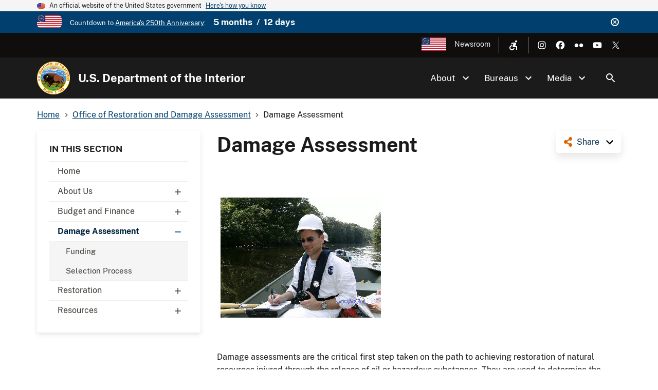

--- FILE ---
content_type: text/css
request_url: https://www.doi.gov/sites/default/files/css/css_-WKNZPjK8GA_1f5ePF4vDMYym_TWlLWkm67NsnmcLNo.css?delta=0&language=en&theme=doi_uswds&include=eJxNzUEOwzAIAMEP2eFJEQHcoNgmAqKov2_UQ9XbaC9Lh7Cm-YpE5qw24aeluc2UyYVN1zBS7BA7utRb-SX57VfcHIARklF26We7-pQI-HPdutFRm_ko4xkiNO0pvhCe-ZxKvCNlwIYhH4DMOSg
body_size: 2047
content:
/* @license GPL-2.0-or-later https://www.drupal.org/licensing/faq */
.text-align-left{text-align:left;}.text-align-right{text-align:right;}.text-align-center{text-align:center;}.text-align-justify{text-align:justify;}.align-left{float:left;}.align-right{float:right;}.align-center{display:block;margin-right:auto;margin-left:auto;}
.fieldgroup{padding:0;border-width:0;}
.container-inline div,.container-inline label{display:inline-block;}.container-inline .details-wrapper{display:block;}.container-inline .hidden{display:none;}
.clearfix::after{display:table;clear:both;content:"";}
.js details:not([open]) .details-wrapper{display:none;}
.hidden{display:none;}.visually-hidden{position:absolute !important;overflow:hidden;clip:rect(1px,1px,1px,1px);width:1px;height:1px;word-wrap:normal;}.visually-hidden.focusable:active,.visually-hidden.focusable:focus-within{position:static !important;overflow:visible;clip:auto;width:auto;height:auto;}.invisible{visibility:hidden;}
.item-list__comma-list,.item-list__comma-list li{display:inline;}.item-list__comma-list{margin:0;padding:0;}.item-list__comma-list li::after{content:", ";}.item-list__comma-list li:last-child::after{content:"";}
.js .js-hide{display:none;}.js-show{display:none;}.js .js-show{display:block;}@media (scripting:enabled){.js-hide.js-hide{display:none;}.js-show{display:block;}}
.nowrap{white-space:nowrap;}
.position-container{position:relative;}
.reset-appearance{margin:0;padding:0;border:0 none;background:transparent;line-height:inherit;-webkit-appearance:none;appearance:none;}
.resize-none{resize:none;}.resize-vertical{min-height:2em;resize:vertical;}.resize-horizontal{max-width:100%;resize:horizontal;}.resize-both{max-width:100%;min-height:2em;resize:both;}
.system-status-counter__status-icon{display:inline-block;width:25px;height:25px;vertical-align:middle;}.system-status-counter__status-icon::before{display:block;width:100%;height:100%;content:"";background-repeat:no-repeat;background-position:center 2px;background-size:16px;}.system-status-counter__status-icon--error::before{background-image:url(/core/misc/icons/e32700/error.svg);}.system-status-counter__status-icon--warning::before{background-image:url(/core/misc/icons/e29700/warning.svg);}.system-status-counter__status-icon--checked::before{background-image:url(/core/misc/icons/73b355/check.svg);}
.system-status-report-counters__item{width:100%;margin-bottom:0.5em;padding:0.5em 0;text-align:center;white-space:nowrap;background-color:rgba(0,0,0,0.063);}@media screen and (min-width:60em){.system-status-report-counters{display:flex;flex-wrap:wrap;justify-content:space-between;}.system-status-report-counters__item--half-width{width:49%;}.system-status-report-counters__item--third-width{width:33%;}}
.system-status-general-info__item{margin-top:1em;padding:0 1em 1em;border:1px solid #ccc;}.system-status-general-info__item-title{border-bottom:1px solid #ccc;}
.tablesort{display:inline-block;width:16px;height:16px;background-size:100%;}.tablesort--asc{background-image:url(/core/misc/icons/787878/twistie-down.svg);}.tablesort--desc{background-image:url(/core/misc/icons/787878/twistie-up.svg);}
.doi-social-share{position:relative;float:right;}@media (max-width:39.99em){.doi-social-share{margin-top:20px;margin-bottom:10px;float:none;text-align:right;}}.doi-social-share .share-trigger{background:#fff;color:#08314D;padding:12px 12px 12px 40px;border-radius:5px;font-size:16px;text-decoration:none;box-shadow:0 8px 16px 0 rgba(0,0,0,0.1);background-image:url('/themes/custom/doi_uswds/assets/img/share.svg');background-repeat:no-repeat;display:inline-block;background-position:left 15px center;}.doi-social-share .share-trigger::after{content:'';width:20px;height:10px;display:inline-block;background-image:url('/themes/custom/doi_uswds/assets/img/material-icons/keyboard_arrow_down.svg');background-position:center;background-repeat:no-repeat;margin-left:10px;margin-top:5px;background-size:28px;}.doi-social-share .share-trigger.active::after{background-image:url('/themes/custom/doi_uswds/assets/img/material-icons/keyboard_arrow_up.svg');}.doi-social-share .share-trigger:hover,.doi-social-share .share-trigger:focus{cursor:pointer;}.doi-social-share .share-trigger:hover::after,.doi-social-share .share-trigger:focus::after{color:#c6a75b;}.doi-social-share .share-links.open{display:block;text-wrap:nowrap;}.doi-social-share .share-links{background:#fff;box-shadow:0 8px 16px 0 rgba(0,0,0,0.1);position:absolute;z-index:1;padding:1em;right:0;top:50px;max-width:initial !important;border-radius:5px;display:none;}.doi-social-share .share-links ul{list-style-type:none;padding:0;margin:0;}.doi-social-share .share-links li a{color:#000;text-decoration:none;display:block;padding:8px 5px 8px 30px;background-repeat:no-repeat;background-position:left 5px center;background-size:14px;}.doi-social-share .share-links li a:hover{color:#08314D;}.doi-social-share .share-links .facebook{background-image:url('/themes/custom/doi_uswds/assets/img/social/facebook.svg');background-size:9px;}.doi-social-share .share-links .twitter{background-image:url('/themes/custom/doi_uswds/assets/img/social/twitter.svg');}.doi-social-share .share-links .linkedin{background-image:url('/themes/custom/doi_uswds/assets/img/social/linkedin.svg');}.doi-social-share .share-links .reddit{background-image:url('/themes/custom/doi_uswds/assets/img/social/reddit.svg');}.doi-social-share .share-links .pinterest{background-image:url('/themes/custom/doi_uswds/assets/img/social/pinterest.svg');}
.helpfulness_yes_title{display:none;}.helpfulness_no_title{display:none;}.helpfulness_yes_description{display:none;}.helpfulness_no_description{display:none;}.form-item-helpfulness-comments-no{display:none;}.form-item-helpfulness-comments-yes{display:none;}.helpfulness_submit_button{display:none;}.useragent_description{font-size:smaller;}
.caption{display:table;}.caption > *{display:block;max-width:100%;}.caption > figcaption{display:table-caption;max-width:none;caption-side:bottom;}.caption > figcaption[contenteditable="true"]:empty::before{content:attr(data-placeholder);font-style:italic;}
.caption .media .field,.caption .media .field *{float:none;margin:unset;}
.ckeditor-accordion-container > dl:before,.ckeditor-accordion-container > dl:after{content:" ";display:table;}.ckeditor-accordion-container > dl:after{clear:both;}.ckeditor-accordion-container > dl,.ckeditor-accordion-container > dl dt,.ckeditor-accordion-container > dl dd{box-sizing:border-box;}.ckeditor-accordion-container > dl{position:relative;border:1px solid #0091ea;}.ckeditor-accordion-container > dl dt{position:relative;}.ckeditor-accordion-container > dl dt > a > .ckeditor-accordion-toggle{display:inline-block;position:absolute;padding:0 10px;width:30px;height:30px;z-index:1;top:calc(50% - 1px);left:11px;box-sizing:border-box;}.ckeditor-accordion-container > dl dt > a > .ckeditor-accordion-toggle:before,.ckeditor-accordion-container > dl dt > a > .ckeditor-accordion-toggle:after{background:#fff;-webkit-transition:all 600ms cubic-bezier(0.4,0,0.2,1);transition:all 600ms cubic-bezier(0.4,0,0.2,1);content:"";display:block;height:2px;position:absolute;width:10px;z-index:-1;left:0;top:0;-webkit-transform:rotate(-180deg);transform:rotate(-180deg);will-change:transform;}.ckeditor-accordion-container.no-animations > dl dt > a > .ckeditor-accordion-toggle:before,.ckeditor-accordion-container.no-animations > dl dt > a > .ckeditor-accordion-toggle:after{transition:initial;}.ckeditor-accordion-container > dl dt > a > .ckeditor-accordion-toggle:before{left:13px;-webkit-transform:rotate(135deg);transform:rotate(135deg);}.ckeditor-accordion-container > dl dt > a > .ckeditor-accordion-toggle:after{right:13px;left:auto;-webkit-transform:rotate(-135deg);transform:rotate(-135deg);}.ckeditor-accordion-container > dl dt.active > a > .ckeditor-accordion-toggle:before{transform:rotate(45deg);}.ckeditor-accordion-container > dl dt.active > a > .ckeditor-accordion-toggle:after{transform:rotate(-45deg);}.ckeditor-accordion-container > dl dt > a,.ckeditor-accordion-container > dl dt > a:not(.button){display:block;padding:10px 15px 10px 50px;background-color:#00b0ff;color:#fff;cursor:pointer;-webkit-transition:background-color 300ms;transition:background-color 300ms;border-bottom:1px solid #00a4ec;}.ckeditor-accordion-container > dl dt > a:focus,.ckeditor-accordion-container > dl dt > a:not(.button):focus{outline-color:#333;}.ckeditor-accordion-container > dl dt > a:hover,.ckeditor-accordion-container > dl dt > a:not(.button):hover{background-color:#00a5ef;box-shadow:none;color:#fff;text-decoration:none;}.ckeditor-accordion-container > dl dt.active > a{background-color:#0091ea;}.ckeditor-accordion-container > dl dt:last-of-type > a{border-bottom:0;}.ckeditor-accordion-container > dl dd{display:none;padding:0 15px;margin:0;}


--- FILE ---
content_type: image/svg+xml
request_url: https://www.doi.gov/themes/custom/doi_uswds/assets/img/share.svg
body_size: 64
content:
<svg xmlns="http://www.w3.org/2000/svg" width="15.947" height="18.225" viewBox="0 0 15.947 18.225">
  <path id="Icon_awesome-share-alt" data-name="Icon awesome-share-alt" d="M12.53,11.391a3.4,3.4,0,0,0-2.128.744L6.754,9.855a3.437,3.437,0,0,0,0-1.484L10.4,6.091A3.411,3.411,0,1,0,9.194,4.159L5.546,6.439a3.417,3.417,0,1,0,0,5.347l3.648,2.28a3.418,3.418,0,1,0,3.336-2.675Z" fill="#db6600"/>
</svg>
